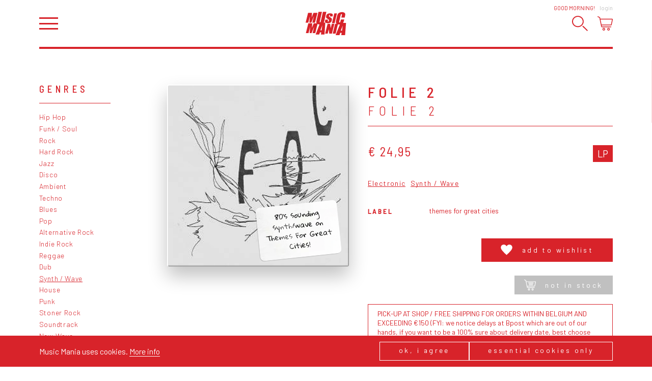

--- FILE ---
content_type: text/html; charset=utf-8
request_url: https://www.musicmaniarecords.be/5243-folie-2/11741-folie-2/
body_size: 15247
content:
<!DOCTYPE html><!--[if IE 7]><html class="ie ie7 nojs" lang="en"><![endif]--><!--[if IE 8]><html class="ie ie8 nojs" lang="en"><![endif]--><!--[if IE 9]><html class="ie ie9 nojs" lang="en"><![endif]--><!--[if IE 10]><html class="ie ie10 nojs" lang="en"><![endif]--><html lang="en" class="nojs"><head><meta charset="UTF-8" /><base href="https://www.musicmaniarecords.be/" /><!--[if lte IE 8]><script src="js/dry/3p/html5shiv.js"></script><![endif]--><script>document.documentElement.className = document.documentElement.className.replace( "nojs", "js" );</script><title>Folie 2, Folie 2 – LP – Music Mania Records – Ghent</title>            <link rel="stylesheet" href="style/dry/utils-ae2ea7f40f.css" /><link href="https://fonts.googleapis.com/css?family=Barlow:300,400,500,700|Barlow+Semi+Condensed:300,400,500|Gloria+Hallelujah" rel="stylesheet" /><link rel="stylesheet" href="build/css/style-fa682e26d1.css" /><link rel="apple-touch-icon" sizes="57x57" href="build/favicons/apple-touch-icon-57x57.png" /><link rel="apple-touch-icon" sizes="60x60" href="build/favicons/apple-touch-icon-60x60.png" /><link rel="apple-touch-icon" sizes="72x72" href="build/favicons/apple-touch-icon-72x72.png" /><link rel="apple-touch-icon" sizes="76x76" href="build/favicons/apple-touch-icon-76x76.png" /><link rel="apple-touch-icon" sizes="114x114" href="build/favicons/apple-touch-icon-114x114.png" /><link rel="apple-touch-icon" sizes="120x120" href="build/favicons/apple-touch-icon-120x120.png" /><link rel="apple-touch-icon" sizes="144x144" href="build/favicons/apple-touch-icon-144x144.png" /><link rel="apple-touch-icon" sizes="152x152" href="build/favicons/apple-touch-icon-152x152.png" /><link rel="apple-touch-icon" sizes="180x180" href="build/favicons/apple-touch-icon-180x180.png" /><link rel="icon" type="image/png" href="build/favicons/favicon-32x32.png" sizes="32x32" /><link rel="icon" type="image/png" href="build/favicons/android-chrome-192x192.png" sizes="192x192" /><link rel="icon" type="image/png" href="build/favicons/favicon-16x16.png" sizes="16x16" /><link rel="shortcut icon" href="build/favicons/favicon.ico" /><meta name="robots" content="index, follow" /><meta name="author" content="Tallieu & Tallieu" /><meta name="viewport" content="width=device-width, initial-scale=1.0" /><meta name="google_tagmanager_id" content="GTM-PVT3XWDM" /><meta name="description" content="Folie 2 by Folie 2 on LP. Electronic,  Synth / Wave.  Available online." /><meta name="keywords" content="vinyl, LP, records, record store, ghent, webshop, music shop, CD, recordshop, music mania" /><meta name="robots" content="index, follow" /><meta property="og:image" content="https://www.musicmaniarecords.be/media/og-image/130833-folie-2-folie-2.jpg" /><meta property="og:image:width" content="1200" /><meta property="og:image:height" content="630" /><meta property="og:title" content="Folie 2 by Folie 2" /><meta property="og:description" content="Music Mania Records – Ghent: Folie 2 by Folie 2 on LP. Electronic,  Synth / Wave.  Available online." /><meta property="og:site_name" content="Music Mania Records – Rock &amp; Grooves since 1969" /><meta name="theme-color" content="#d8232a" /><script>!function(f,b,e,v,n,t,s)
		{if(f.fbq)return;n=f.fbq=function(){n.callMethod?
		n.callMethod.apply(n,arguments):n.queue.push(arguments)};
		if(!f._fbq)f._fbq=n;n.push=n;n.loaded=!0;n.version='2.0';
		n.queue=[];t=b.createElement(e);t.async=!0;
		t.src=v;s=b.getElementsByTagName(e)[0];
		s.parentNode.insertBefore(t,s)}(window,document,'script',
		'https://connect.facebook.net/en_US/fbevents.js');
		fbq('init', '2055504921368867');</script><noscript><img height="1" width="1" src="https://www.facebook.com/tr?id=2055504921368867&ev=PageView&noscript=1"/></noscript><script>fbq('track', 'PageView');
		
	fbq('track', 'ViewContent');</script><script type="application/ld+json">{
			"@context": "http://schema.org",
			"@type": "WebSite",
			"name": "Music Mania Records",
			"url": "https://www.musicmaniarecords.be/",
			"potentialAction": {
				"@type": "SearchAction",
				"target": "https://www.musicmaniarecords.be/search/?k={k}",
				"query-input": "required name=k"
			}
		}</script><script type="application/ld+json">{"@context":"http:\/\/schema.org\/","@type":"MusicAlbum","@id":"https:\/\/www.musicmaniarecords.be\/5243-folie-2\/11741-folie-2\/","name":"Folie 2","description":"Folie 2 is a release by Folie 2","url":"https:\/\/www.musicmaniarecords.be\/5243-folie-2\/11741-folie-2\/","byArtist":{"@type":"MusicGroup","@id":"https:\/\/www.musicmaniarecords.be\/5243-folie-2\/","name":"Folie 2","url":"https:\/\/www.musicmaniarecords.be\/5243-folie-2\/"},"offers":{"@type":"Offer","price":"24.95","priceCurrency":"EUR","itemCondition":"http:\/\/schema.org\/NewCondition","availability":"OutOfStock","seller":{"@type":"Organization","name":"Music Mania Records","url":"https:\/\/www.musicmaniarecords.be\/"}},"potentialAction":{"@type":"BuyAction","target":{"@type":"EntryPoint","urlTemplate":"https:\/\/www.musicmaniarecords.be\/5243-folie-2\/11741-folie-2\/","actionPlatform":["http:\/\/schema.org\/DesktopWebPlatform","http:\/\/schema.org\/MobileWebPlatform"]}},"datePublished":"2022-03-28","image":{"@type":"ImageObject","url":"https:\/\/www.musicmaniarecords.be\/media\/coverart-big\/130833-folie-2-folie-2.jpg"},"thumbnailUrl":"https:\/\/www.musicmaniarecords.be\/media\/coverart\/130833-folie-2-folie-2.jpg","genre":"https:\/\/www.musicmaniarecords.be\/genre\/electronic\/"}</script></head><body class="" ><div id="wrapper"><nav id="main-nav" class="slideout-panel-left" role="navigation"><div class="slideout-panel-header"><button class="slideout-panel-header-close-btn trigger-close-nav">Close</button></div><ul class="main"><li class="active"><a href="shop/" title="Shop">Shop</a></li><li><a href="shop/giftcard/" title="Gift card">Gift card</a></li><li><a href="stay-updated/" title="Stay Updated">Stay Updated</a></li><li><a href="labels/" title="Labels">Labels</a></li><li><a href="about/" title="About">About</a></li><li><a href="news/" title="News">News</a></li><li><a href="agenda/" title="Agenda">Agenda</a></li><li><a href="contact/" title="Contact">Contact</a></li></ul><ul class="footer"><li><a href="cookies-privacy/" title="Cookies &amp; Privacy">Cookies &amp; Privacy</a></li><li><a href="general-conditions/" title="General conditions">General conditions</a></li><li><a href="shipping-returns/" title="Shipping &amp; Returns">Shipping &amp; Returns</a></li></ul></nav><header id="header"><div class="wrap"><h1 id="logo"><a href="shop/" title="Music Mania Records – Rock &amp; Grooves since 1969"><span>Vinyl record store Music Mania Records Ghent</span><svg xmlns="http://www.w3.org/2000/svg" viewBox="-67.603 -36.169 150 86.173"><path class="accent" d="M7.746-15.837c0.27,1.19,0.755,2.12,1.46,2.792c0.7,0.676,2.21,1.748,4.534,3.22c2.324,1.46,3.745,2.503,4.253,3.135
	c0.484,0.638,0.484,1.985-0.035,4.049c-0.247,0.937-0.598,1.647-1.07,2.121c-0.463,0.474-1.061,0.716-1.771,0.716
	c-0.722,0-1.173-0.186-1.364-0.558c-0.187-0.373-0.112-1.212,0.214-2.521l1.082-4.248L4.982-7.125L4.407-4.846
	c-0.66,2.605-0.852,4.613-0.575,6.029c0.276,1.415,1.319,2.577,3.135,3.497c1.816,0.913,4.167,1.364,7.066,1.364
	c2.628-0.006,5.041-0.406,7.219-1.201c2.188-0.795,3.779-1.782,4.771-2.961c0.993-1.173,1.793-3.005,2.425-5.487
	c0.857-3.412,0.869-5.882,0.022-7.416c-0.857-1.534-3.384-3.485-7.579-5.854c-1.466-0.823-2.301-1.534-2.505-2.121
	c-0.202-0.592-0.169-1.478,0.124-2.645c0.237-0.909,0.563-1.585,1.004-2.036c0.429-0.446,0.971-0.671,1.603-0.671
	c0.586,0,0.97,0.164,1.127,0.501c0.17,0.333,0.091,1.105-0.202,2.323l-0.667,2.611l10.062-0.012l0.349-1.375
	c0.699-2.769,0.88-4.738,0.52-5.888c-0.339-1.156-1.41-2.114-3.192-2.87c-1.781-0.762-4.072-1.139-6.88-1.139
	c-2.561,0-4.839,0.355-6.824,1.049c-1.99,0.7-3.548,1.664-4.669,2.898c-1.128,1.235-2.024,3.187-2.695,5.854
	C7.57-18.544,7.475-17.027,7.746-15.837 M24.793,24.573L22.56,8.276l-9.254,0.006L4.255,44.516l9.35-0.012l4.117-16.466l1.68,16.454
	h9.769l9.046-36.231l-9.351,0.004L24.793,24.573z M29.373,6.15l9.756-0.011l8.572-36.234l-9.745,0.011L29.373,6.15z M-8.693,31.995
	h-4.348c1.28-3.878,3.564-10.083,6.858-18.586C-7.261,20.818-8.096,27.012-8.693,31.995 M-1.114,3.641
	c0.417-0.615,0.75-1.218,0.992-1.816c0.553-1.387,1.218-3.8,2.002-7.229l6.874-30.267L-3.951-35.66l-7.59,33.414
	c-0.513,2.256-0.953,3.694-1.319,4.297c-0.362,0.609-0.937,0.914-1.726,0.914c-0.694,0-1.089-0.276-1.19-0.824
	c-0.102-0.553,0.073-1.815,0.524-3.795l7.721-34l-12.706,0.012l-6.085,26.798c-1.162,5.109-1.827,8.465-1.985,10.055
	c-0.164,1.596,0.147,3.107,0.925,4.545c0.135,0.254,0.299,0.491,0.479,0.728l-10.799,0.011l-6.846,16.929l0.711-9.229
	c0.225-2.95,0.422-5.517,0.592-7.693l-14.409,0.017l-9.057,36.228l9.762-0.01l6.035-23.94l-1.969,23.94h7.016l9.925-24.471
	l-6.062,24.459l9.762-0.012l8.437-33.762c0.203,0.1,0.412,0.201,0.626,0.298c1.867,0.822,4.111,1.258,6.728,1.32L-30.839,47.81
	h13.343l2.616-7.964h4.754l-1.19,7.952l13.157-0.012l3.04-44.15L-1.114,3.641z M66.435,33.755h-4.646
	c1.365-3.947,3.812-10.229,7.332-18.864C67.958,22.408,67.066,28.703,66.435,33.755 M70.021,4.983
	c0.339-0.412,0.654-0.84,0.914-1.28c1.139-1.9,2.222-5.12,3.259-9.66l0.384-1.708l-12.35,0.011L60.953-2.1
	c-0.552,2.43-1.048,3.97-1.488,4.63c-0.429,0.654-1.104,0.987-2.03,0.987c-0.959,0-1.5-0.328-1.624-0.976
	c-0.124-0.648,0.057-2.036,0.542-4.162l4.669-20.347c0.495-2.216,0.97-3.66,1.398-4.325s1.149-1.003,2.166-1.003
	c0.901,0,1.421,0.271,1.566,0.817c0.136,0.547-0.045,1.924-0.553,4.123l-1.737,7.568L76.226-14.8l0.946-4.134
	c0.925-4.055,1.241-7.049,0.948-8.973c-0.316-1.923-1.501-3.524-3.565-4.81c-2.074-1.28-4.939-1.923-8.57-1.923
	c-2.685,0.005-5.155,0.428-7.411,1.263c-2.256,0.84-4.139,1.984-5.627,3.446c-1.512,1.455-2.55,2.972-3.148,4.545
	c-0.597,1.574-1.25,3.931-1.974,7.078L44.892-5.551c-0.969,4.281-1.329,7.484-1.048,9.609c0.214,1.703,1.015,3.102,2.38,4.212
	L41.08,8.276l-8.91,36.239l10.58-0.023l8.392-34.067c1.397,0.288,2.988,0.435,4.759,0.429c0.959,0,1.884-0.062,2.787-0.168
	L42.795,49.793l14.233-0.01l2.798-8.064h5.075l-1.274,8.053H77.68l3.485-44.794L70.021,4.983z M-38.644-31.995l-6.847,16.918
	l0.716-9.227c0.226-2.949,0.423-5.509,0.592-7.692l-14.415,0.017l-9.006,36.2h9.716l6.034-23.923L-53.82,4.222h7.015l9.92-24.453
	l-6.057,24.453h6.778h2.978l9.057-36.234L-38.644-31.995z"/></svg></a></h1><div class="user-panel"><span class="user-panel-greeting-short">Hi</span><span class="user-panel-greeting-long">Good morning</span>!<a class="link" href="users/login/" title="Login">Login</a></div><div class="header-wrap"><button id="hamburger" class="trigger-open-nav"></button><div id="side-nav"><button class="trigger-search"><svg version="1.1" xmlns="http://www.w3.org/2000/svg" xmlns:xlink="http://www.w3.org/1999/xlink" x="0px" y="0px"
	 viewBox="0 0 503.6 499.6" style="enable-background:new 0 0 503.6 499.6;" xml:space="preserve"><path class="accent" d="M186.1,31.7c82.7,0,154.3,69.1,154.3,154.3s-69.2,154.5-154.5,154.5s-154.2-69-154.2-154.3
	C31.7,100.9,100.8,31.7,186.1,31.7C186,31.7,186,31.7,186.1,31.7 M186.1,0C83.3,0.1-0.1,83.5,0,186.3c0,74.8,44.8,142.2,113.6,171.4
	c94.9,39.5,203.9-5.4,243.5-100.2c39.2-94.3-4.7-202.5-98.6-242.8C235.7,5,211.1,0,186.1,0L186.1,0L186.1,0z"/><path class="accent" d="M495.9,491.8L495.9,491.8c-6.4,6.4-16.9,6.4-23.3,0L336.8,356c-6.4-6.4-6.4-16.9,0-23.3h0c6.4-6.4,16.9-6.4,23.3,0
	l135.8,135.8C502.3,474.8,502.3,485.3,495.9,491.8z"/></svg></button><button class="trigger-cart"><svg viewBox="0 0 29.999 27.986">    <path class="accent" d="M12.386,22.744c-1.433,0-2.598,1.176-2.598,2.621s1.165,2.621,2.598,2.621s2.599-1.176,2.599-2.621
    C14.983,23.92,13.818,22.744,12.386,22.744 M12.386,26.523c-0.633,0-1.147-0.52-1.147-1.158s0.515-1.158,1.147-1.158
	c0.632,0,1.147,0.52,1.147,1.158S13.018,26.523,12.386,26.523"/><path class="accent" d="M21.633,22.744c-1.433,0-2.598,1.176-2.598,2.621s1.165,2.621,2.598,2.621
	c1.432,0,2.598-1.176,2.598-2.621S23.064,22.744,21.633,22.744 M21.633,26.523c-0.633,0-1.147-0.52-1.147-1.158
	s0.515-1.158,1.147-1.158c0.632,0,1.147,0.52,1.147,1.158S22.265,26.523,21.633,26.523"/><path class="filled" id="SVGID_21_" d="M23.173,7.807H11.327c-0.457,0-0.827,0.338-0.827,0.756s0.37,0.758,0.827,0.758h11.846
	C23.63,9.321,24,8.981,24,8.563S23.63,7.807,23.173,7.807"/><path class="filled" d="M22.005,13.104h-9.51c-0.412,0-0.745,0.339-0.745,0.757s0.333,0.757,0.745,0.757h9.51
	c0.412,0,0.745-0.339,0.745-0.757S22.417,13.104,22.005,13.104"/><path class="filled" d="M22.715,10.329H12.186c-0.406,0-0.735,0.339-0.735,0.757s0.329,0.757,0.735,0.757h10.529
	c0.406,0,0.735-0.339,0.735-0.757S23.121,10.329,22.715,10.329"/><path class="accent" d="M29.668,5.338c-0.28-0.346-0.697-0.545-1.142-0.545H5.583L5.119,2.532
	c-0.096-0.472-0.416-0.868-0.856-1.06L1.03,0.062c-0.373-0.163-0.808,0.009-0.97,0.384C-0.101,0.821,0.07,1.257,0.443,1.42
	l3.233,1.411L7.24,20.223c0.141,0.686,0.748,1.182,1.442,1.182H26.33c0.407,0,0.736-0.33,0.736-0.74
	c0-0.408-0.329-0.74-0.736-0.74H8.683L8.25,17.809h18.216c0.696,0,1.304-0.498,1.443-1.182l2.06-10.054
	C30.059,6.135,29.949,5.685,29.668,5.338z M26.466,16.328H7.946L5.886,6.274h22.641L26.466,16.328z"/></svg></button></div></div></div></header><div id="main"><div class="wrap"><div id="search-bar"><div class="search-bar-wrap"><form method="get" action="search/" id="search-form"><fieldset class="required"><label for="input_k">K</label><input type="text" name="k" id="input_k" placeholder="Try &quot;Whorses&quot;" required="" value="" /></fieldset><button class="submit " type="submit"  form="search-form">Search</button></form><div id="autosuggest-socket"></div></div></div><div class="shop-page"><nav class="shop-page__nav"><div class="shop-nav"><div class="shop-nav__title">Genres</div><ul><li><a href="genre/hip-hop/" title="Hip Hop">Hip Hop</a></li><li><a href="genre/funk-soul/" title="Funk / Soul">Funk / Soul</a></li><li><a href="genre/rock/" title="Rock">Rock</a></li><li><a href="genre/hard-rock/" title="Hard Rock">Hard Rock</a></li><li><a href="genre/jazz/" title="Jazz">Jazz</a></li><li><a href="genre/disco/" title="Disco">Disco</a></li><li><a href="genre/ambient/" title="Ambient">Ambient</a></li><li><a href="genre/techno/" title="Techno">Techno</a></li><li><a href="genre/blues/" title="Blues">Blues</a></li><li><a href="genre/pop/" title="Pop">Pop</a></li><li><a href="genre/alternative-rock/" title="Alternative Rock">Alternative Rock</a></li><li><a href="genre/indie-rock/" title="Indie Rock">Indie Rock</a></li><li><a href="genre/reggae/" title="Reggae">Reggae</a></li><li><a href="genre/dub/" title="Dub">Dub</a></li><li class="active"><a href="genre/synth-wave/" title="Synth / Wave">Synth / Wave</a></li><li><a href="genre/house/" title="House">House</a></li><li><a href="genre/punk/" title="Punk">Punk</a></li><li><a href="genre/stoner-rock/" title="Stoner Rock">Stoner Rock</a></li><li><a href="genre/soundtrack/" title="Soundtrack">Soundtrack</a></li><li><a href="genre/new-wave/" title="New Wave">New Wave</a></li><li><a href="genre/contemporary-jazz/" title="Contemporary Jazz">Contemporary Jazz</a></li><li><a href="genre/kraut/" title="Kraut">Kraut</a></li><li><a href="genre/modern-classical/" title="Modern Classical">Modern Classical</a></li><li><a href="genre/heavy-metal/" title="Heavy Metal">Heavy Metal</a></li><li><a href="genre/library/" title="Library">Library</a></li><li><a href="genre/world-music/" title="World Music">World Music</a></li><li><a href="genre/french-chanson/" title="French / Chanson">French / Chanson</a></li><li><a href="genre/nederlandstalig/" title="Nederlandstalig">Nederlandstalig</a></li></ul></div><div class="shop-nav"><div class="shop-nav__title">Tags</div><ul><li><a href="tag/highlight-2026/" title="Highlight 2026">Highlight 2026</a></li><li><a href="tag/highlight-2025/" title="Highlight 2025">Highlight 2025</a></li><li><a href="tag/music-mania-exclusive/" title="Music Mania Exclusive">Music Mania Exclusive</a></li><li><a href="tag/belgian-s-finest/" title="Belgium's Finest ">Belgium's Finest </a></li><li><a href="tag/music-mania-classic/" title="Music Mania Classics">Music Mania Classics</a></li><li><a href="tag/indie-only/" title="Indie Only">Indie Only</a></li><li><a href="tag/box-sets/" title="Box Sets">Box Sets</a></li><li><a href="tag/music-mania-records/" title="Music Mania Records">Music Mania Records</a></li><li><a href="tag/mania-dub/" title="Mania Dub">Mania Dub</a></li><li><a href="tag/merchandise/" title="Record Players, Tech &amp; Merchandise">Record Players, Tech &amp; Merchandise</a></li><li><a href="3-merchandise/" title="Merchandise">Merchandise</a></li></ul></div></nav><div class="shop-page__content"><article class="release-view"><div class="release-coverart"><div class="coverart coverart--variation-3"><div class="coverart coverart__img"><img src="media/coverart-big/130833-folie-2-folie-2.jpg" alt="Folie 2" /></div><div class="coverart__sticker">80's sounding synth/wave on Themes For Great Cities!</div></div></div><div class="release-info"><header><h1>Folie 2</h1><h2><a href="5243-folie-2/" title="Folie 2">Folie 2<span class="arrow"></span></a></h2></header><div class="release-price-format-wrap">                    <div class="release-price">                                                    <span class="price">€ 24,95</span>                                            </div><ul class="release-formats"><li>LP</li></ul></div><div class="release-tag-cloud"><ul class="tag-cloud"><li class="tag-cloud__item"><a class="tag tag--compact tag--simple" href="genre/electronic/" title="Electronic">Electronic</a></li><li class="tag-cloud__item"><a class="tag tag--compact tag--simple" href="genre/synth-wave/" title="Synth / Wave">Synth / Wave</a></li></ul></div><dl class="data-list"><dt class="data-list__key">Label</dt><dd class="data-list__value">Themes For Great Cities</dd></dl><div class="release-add-to-cart"><div class="button-group button-group--alternate-direction"><div class="button-group__btn"><a class="release-add-to-cart-btn" href="users/login/?redirect=https://www.musicmaniarecords.be/5243-folie-2/11741-folie-2/"><span class="release-add-to-wishlist-btn-icon"><svg viewBox="0 0 24 22" fill="fillCurrent" xmlns="http://www.w3.org/2000/svg">    <path d="m11.784 3.37387.216.37064.216-.37063C13.7165.79924 16.6004-.131271 19.1197.406737 21.6289.942592 23.75 2.92879 23.75 6.192c0 2.2343-1.3378 4.5309-3.5289 7.0966-1.6315 1.9106-3.7071 3.9387-5.9948 6.174-.7233.7068-1.4679 1.4343-2.2263 2.1854-.7598-.7526-1.5058-1.4816-2.23045-2.1897-2.28572-2.2336-4.35971-4.2604-5.99032-6.1697C1.58799 10.7229.25 8.42629.25 6.192.25 2.9398 2.36602.943632 4.87247.400198 7.38812-.145228 10.2719.779062 11.784 3.37387Z"/></svg></span><span class="release-add-to-wishlist-btn-text">Add to wishlist</span></a></div><div class="button-group__btn"><button class="release-add-to-cart-btn disabled"><span class="release-add-to-cart-btn-icon"><svg viewBox="0 0 29.999 27.986">    <path class="accent" d="M12.386,22.744c-1.433,0-2.598,1.176-2.598,2.621s1.165,2.621,2.598,2.621s2.599-1.176,2.599-2.621
    C14.983,23.92,13.818,22.744,12.386,22.744 M12.386,26.523c-0.633,0-1.147-0.52-1.147-1.158s0.515-1.158,1.147-1.158
	c0.632,0,1.147,0.52,1.147,1.158S13.018,26.523,12.386,26.523"/><path class="accent" d="M21.633,22.744c-1.433,0-2.598,1.176-2.598,2.621s1.165,2.621,2.598,2.621
	c1.432,0,2.598-1.176,2.598-2.621S23.064,22.744,21.633,22.744 M21.633,26.523c-0.633,0-1.147-0.52-1.147-1.158
	s0.515-1.158,1.147-1.158c0.632,0,1.147,0.52,1.147,1.158S22.265,26.523,21.633,26.523"/><path class="filled" id="SVGID_21_" d="M23.173,7.807H11.327c-0.457,0-0.827,0.338-0.827,0.756s0.37,0.758,0.827,0.758h11.846
	C23.63,9.321,24,8.981,24,8.563S23.63,7.807,23.173,7.807"/><path class="filled" d="M22.005,13.104h-9.51c-0.412,0-0.745,0.339-0.745,0.757s0.333,0.757,0.745,0.757h9.51
	c0.412,0,0.745-0.339,0.745-0.757S22.417,13.104,22.005,13.104"/><path class="filled" d="M22.715,10.329H12.186c-0.406,0-0.735,0.339-0.735,0.757s0.329,0.757,0.735,0.757h10.529
	c0.406,0,0.735-0.339,0.735-0.757S23.121,10.329,22.715,10.329"/><path class="accent" d="M29.668,5.338c-0.28-0.346-0.697-0.545-1.142-0.545H5.583L5.119,2.532
	c-0.096-0.472-0.416-0.868-0.856-1.06L1.03,0.062c-0.373-0.163-0.808,0.009-0.97,0.384C-0.101,0.821,0.07,1.257,0.443,1.42
	l3.233,1.411L7.24,20.223c0.141,0.686,0.748,1.182,1.442,1.182H26.33c0.407,0,0.736-0.33,0.736-0.74
	c0-0.408-0.329-0.74-0.736-0.74H8.683L8.25,17.809h18.216c0.696,0,1.304-0.498,1.443-1.182l2.06-10.054
	C30.059,6.135,29.949,5.685,29.668,5.338z M26.466,16.328H7.946L5.886,6.274h22.641L26.466,16.328z"/></svg></span>Not in stock</button></div></div>                                            <div class="note">                            PICK-UP AT SHOP / FREE SHIPPING FOR ORDERS WITHIN BELGIUM AND EXCEEDING €150 (FYI: we notice delays at Bpost which are out of our hands, if you want to be a 100% sure about delivery date, best choose pick-up)  / Shipping costs are dependent on various factors and are calculated in your shopping cart. Add this item to your cart to see the shipping cost. Or pick up your order at our store in Ghent.                         </div>                    </div></div></article><section class="content-block-deprecated"><h2>Description</h2><div class="wysiwyg"><p>One Day the dreary, new normality became an endless loop of unsteady moods and contradicting sounds. Marlene Kollender, Gregor Darman and Sebastian Welicki from Düsseldorf became Folie 2.</p><p>Now it all makes sense!</p><p>Marking TFGC’s 20th Release, Folie 2 present a fascinating cosmos of sound and feeling. No shortcuts, this is a journey!</p></div></section><section class="content-block-deprecated"><h2><a href="5243-folie-2/" title="More by Folie 2">More by Folie 2</a></h2><div class="content-wrap"><ul class="release-detail-list"><li class="release" id="release" data-item-id="14195"><a href="5243-folie-2/14195-eingriffe/" title="Eingriffe by Folie 2"><div class="release-cover trigger-load-image"  data-image-src="media/coverart/180067-eingriffe.jpg"><img src="[data-uri]" alt="Eingriffe by Folie 2" title="Eingriffe by Folie 2" /></div><div class="release-content"><div><span class="release-title">Eingriffe</span><span class="release-artist-name">Folie 2</span></div><ul class="release-detail-list-formats"><li>12&quot;</li></ul><div class="release-labels"><span class="label">Out of stock</span></div><div class="release-price-wrap"><div><span class="release-price">€ 19,95</span></div><div class="release-price-extra"></div></div></div></a></li></ul></div></section><section class="content-block-deprecated"><h2>You might also like</h2><ul class="release-detail-list"><li class="release" id="release" data-item-id="16035"><a href="3939-molchat-doma/16035-belaya-polosa-black-vinyl/" title="Belaya Polosa - Black Vinyl by Molchat Doma"><div class="release-cover trigger-load-image"  data-image-src="media/coverart/212210-molchatdoma.jpg"><img src="[data-uri]" alt="Belaya Polosa - Black Vinyl by Molchat Doma" title="Belaya Polosa - Black Vinyl by Molchat Doma" /></div><div class="release-content"><div><span class="release-title">Belaya Polosa - Black Vinyl</span><span class="release-artist-name">Molchat Doma</span></div><ul class="release-detail-list-formats"><li>LP</li></ul><div class="release-labels"></div><div class="release-price-wrap"><div><span class="release-price">€ 27,95</span></div><div class="release-price-extra"><button class="release-cart trigger-cart-add" data-item-type="release" data-item-id="16035"><svg viewBox="0 0 29.999 27.986">    <path class="accent" d="M12.386,22.744c-1.433,0-2.598,1.176-2.598,2.621s1.165,2.621,2.598,2.621s2.599-1.176,2.599-2.621
    C14.983,23.92,13.818,22.744,12.386,22.744 M12.386,26.523c-0.633,0-1.147-0.52-1.147-1.158s0.515-1.158,1.147-1.158
	c0.632,0,1.147,0.52,1.147,1.158S13.018,26.523,12.386,26.523"/><path class="accent" d="M21.633,22.744c-1.433,0-2.598,1.176-2.598,2.621s1.165,2.621,2.598,2.621
	c1.432,0,2.598-1.176,2.598-2.621S23.064,22.744,21.633,22.744 M21.633,26.523c-0.633,0-1.147-0.52-1.147-1.158
	s0.515-1.158,1.147-1.158c0.632,0,1.147,0.52,1.147,1.158S22.265,26.523,21.633,26.523"/><path class="filled" id="SVGID_21_" d="M23.173,7.807H11.327c-0.457,0-0.827,0.338-0.827,0.756s0.37,0.758,0.827,0.758h11.846
	C23.63,9.321,24,8.981,24,8.563S23.63,7.807,23.173,7.807"/><path class="filled" d="M22.005,13.104h-9.51c-0.412,0-0.745,0.339-0.745,0.757s0.333,0.757,0.745,0.757h9.51
	c0.412,0,0.745-0.339,0.745-0.757S22.417,13.104,22.005,13.104"/><path class="filled" d="M22.715,10.329H12.186c-0.406,0-0.735,0.339-0.735,0.757s0.329,0.757,0.735,0.757h10.529
	c0.406,0,0.735-0.339,0.735-0.757S23.121,10.329,22.715,10.329"/><path class="accent" d="M29.668,5.338c-0.28-0.346-0.697-0.545-1.142-0.545H5.583L5.119,2.532
	c-0.096-0.472-0.416-0.868-0.856-1.06L1.03,0.062c-0.373-0.163-0.808,0.009-0.97,0.384C-0.101,0.821,0.07,1.257,0.443,1.42
	l3.233,1.411L7.24,20.223c0.141,0.686,0.748,1.182,1.442,1.182H26.33c0.407,0,0.736-0.33,0.736-0.74
	c0-0.408-0.329-0.74-0.736-0.74H8.683L8.25,17.809h18.216c0.696,0,1.304-0.498,1.443-1.182l2.06-10.054
	C30.059,6.135,29.949,5.685,29.668,5.338z M26.466,16.328H7.946L5.886,6.274h22.641L26.466,16.328z"/></svg></button></div></div></div></a></li><li class="release" id="release" data-item-id="15816"><a href="6429-vicious-pink/15816-unexpected/" title="Unexpected by Vicious Pink"><div class="release-cover trigger-load-image"  data-image-src="media/coverart/208493-vicious-pink-unexpected.jpg"><img src="[data-uri]" alt="Unexpected by Vicious Pink" title="Unexpected by Vicious Pink" /></div><div class="release-content"><div><span class="release-title">Unexpected</span><span class="release-artist-name">Vicious Pink</span></div><ul class="release-detail-list-formats"><li>LP</li></ul><div class="release-labels"></div><div class="release-price-wrap"><div><span class="release-price">€ 36,95</span></div><div class="release-price-extra"><button class="release-cart trigger-cart-add" data-item-type="release" data-item-id="15816"><svg viewBox="0 0 29.999 27.986">    <path class="accent" d="M12.386,22.744c-1.433,0-2.598,1.176-2.598,2.621s1.165,2.621,2.598,2.621s2.599-1.176,2.599-2.621
    C14.983,23.92,13.818,22.744,12.386,22.744 M12.386,26.523c-0.633,0-1.147-0.52-1.147-1.158s0.515-1.158,1.147-1.158
	c0.632,0,1.147,0.52,1.147,1.158S13.018,26.523,12.386,26.523"/><path class="accent" d="M21.633,22.744c-1.433,0-2.598,1.176-2.598,2.621s1.165,2.621,2.598,2.621
	c1.432,0,2.598-1.176,2.598-2.621S23.064,22.744,21.633,22.744 M21.633,26.523c-0.633,0-1.147-0.52-1.147-1.158
	s0.515-1.158,1.147-1.158c0.632,0,1.147,0.52,1.147,1.158S22.265,26.523,21.633,26.523"/><path class="filled" id="SVGID_21_" d="M23.173,7.807H11.327c-0.457,0-0.827,0.338-0.827,0.756s0.37,0.758,0.827,0.758h11.846
	C23.63,9.321,24,8.981,24,8.563S23.63,7.807,23.173,7.807"/><path class="filled" d="M22.005,13.104h-9.51c-0.412,0-0.745,0.339-0.745,0.757s0.333,0.757,0.745,0.757h9.51
	c0.412,0,0.745-0.339,0.745-0.757S22.417,13.104,22.005,13.104"/><path class="filled" d="M22.715,10.329H12.186c-0.406,0-0.735,0.339-0.735,0.757s0.329,0.757,0.735,0.757h10.529
	c0.406,0,0.735-0.339,0.735-0.757S23.121,10.329,22.715,10.329"/><path class="accent" d="M29.668,5.338c-0.28-0.346-0.697-0.545-1.142-0.545H5.583L5.119,2.532
	c-0.096-0.472-0.416-0.868-0.856-1.06L1.03,0.062c-0.373-0.163-0.808,0.009-0.97,0.384C-0.101,0.821,0.07,1.257,0.443,1.42
	l3.233,1.411L7.24,20.223c0.141,0.686,0.748,1.182,1.442,1.182H26.33c0.407,0,0.736-0.33,0.736-0.74
	c0-0.408-0.329-0.74-0.736-0.74H8.683L8.25,17.809h18.216c0.696,0,1.304-0.498,1.443-1.182l2.06-10.054
	C30.059,6.135,29.949,5.685,29.668,5.338z M26.466,16.328H7.946L5.886,6.274h22.641L26.466,16.328z"/></svg></button></div></div></div></a></li><li class="release" id="release" data-item-id="11196"><a href="3164-anadol/11196-felicita/" title="Felicita by Anadol"><div class="release-cover trigger-load-image"  data-image-src="media/coverart/127872-anadol-felicita.jpg"><img src="[data-uri]" alt="Felicita by Anadol" title="Felicita by Anadol" /></div><div class="release-content"><div><span class="release-title">Felicita</span><span class="release-artist-name">Anadol</span></div><ul class="release-detail-list-formats"><li>LP</li></ul><div class="release-labels"></div><div class="release-price-wrap"><div><span class="release-price">€ 32,95</span></div><div class="release-price-extra"><button class="release-cart trigger-cart-add" data-item-type="release" data-item-id="11196"><svg viewBox="0 0 29.999 27.986">    <path class="accent" d="M12.386,22.744c-1.433,0-2.598,1.176-2.598,2.621s1.165,2.621,2.598,2.621s2.599-1.176,2.599-2.621
    C14.983,23.92,13.818,22.744,12.386,22.744 M12.386,26.523c-0.633,0-1.147-0.52-1.147-1.158s0.515-1.158,1.147-1.158
	c0.632,0,1.147,0.52,1.147,1.158S13.018,26.523,12.386,26.523"/><path class="accent" d="M21.633,22.744c-1.433,0-2.598,1.176-2.598,2.621s1.165,2.621,2.598,2.621
	c1.432,0,2.598-1.176,2.598-2.621S23.064,22.744,21.633,22.744 M21.633,26.523c-0.633,0-1.147-0.52-1.147-1.158
	s0.515-1.158,1.147-1.158c0.632,0,1.147,0.52,1.147,1.158S22.265,26.523,21.633,26.523"/><path class="filled" id="SVGID_21_" d="M23.173,7.807H11.327c-0.457,0-0.827,0.338-0.827,0.756s0.37,0.758,0.827,0.758h11.846
	C23.63,9.321,24,8.981,24,8.563S23.63,7.807,23.173,7.807"/><path class="filled" d="M22.005,13.104h-9.51c-0.412,0-0.745,0.339-0.745,0.757s0.333,0.757,0.745,0.757h9.51
	c0.412,0,0.745-0.339,0.745-0.757S22.417,13.104,22.005,13.104"/><path class="filled" d="M22.715,10.329H12.186c-0.406,0-0.735,0.339-0.735,0.757s0.329,0.757,0.735,0.757h10.529
	c0.406,0,0.735-0.339,0.735-0.757S23.121,10.329,22.715,10.329"/><path class="accent" d="M29.668,5.338c-0.28-0.346-0.697-0.545-1.142-0.545H5.583L5.119,2.532
	c-0.096-0.472-0.416-0.868-0.856-1.06L1.03,0.062c-0.373-0.163-0.808,0.009-0.97,0.384C-0.101,0.821,0.07,1.257,0.443,1.42
	l3.233,1.411L7.24,20.223c0.141,0.686,0.748,1.182,1.442,1.182H26.33c0.407,0,0.736-0.33,0.736-0.74
	c0-0.408-0.329-0.74-0.736-0.74H8.683L8.25,17.809h18.216c0.696,0,1.304-0.498,1.443-1.182l2.06-10.054
	C30.059,6.135,29.949,5.685,29.668,5.338z M26.466,16.328H7.946L5.886,6.274h22.641L26.466,16.328z"/></svg></button></div></div></div></a></li><li class="release" id="release" data-item-id="19845"><a href="4830-troth/19845-an-unfinished-rose/" title="An Unfinished Rose by Troth"><div class="release-cover trigger-load-image"  data-image-src="media/coverart/249324-troth-an-unfinished-rose.jpg"><img src="[data-uri]" alt="An Unfinished Rose by Troth" title="An Unfinished Rose by Troth" /></div><div class="release-content"><div><span class="release-title">An Unfinished Rose</span><span class="release-artist-name">Troth</span></div><ul class="release-detail-list-formats"><li>LP</li></ul><div class="release-labels"></div><div class="release-price-wrap"><div><span class="release-price">€ 34,95</span></div><div class="release-price-extra"><button class="release-cart trigger-cart-add" data-item-type="release" data-item-id="19845"><svg viewBox="0 0 29.999 27.986">    <path class="accent" d="M12.386,22.744c-1.433,0-2.598,1.176-2.598,2.621s1.165,2.621,2.598,2.621s2.599-1.176,2.599-2.621
    C14.983,23.92,13.818,22.744,12.386,22.744 M12.386,26.523c-0.633,0-1.147-0.52-1.147-1.158s0.515-1.158,1.147-1.158
	c0.632,0,1.147,0.52,1.147,1.158S13.018,26.523,12.386,26.523"/><path class="accent" d="M21.633,22.744c-1.433,0-2.598,1.176-2.598,2.621s1.165,2.621,2.598,2.621
	c1.432,0,2.598-1.176,2.598-2.621S23.064,22.744,21.633,22.744 M21.633,26.523c-0.633,0-1.147-0.52-1.147-1.158
	s0.515-1.158,1.147-1.158c0.632,0,1.147,0.52,1.147,1.158S22.265,26.523,21.633,26.523"/><path class="filled" id="SVGID_21_" d="M23.173,7.807H11.327c-0.457,0-0.827,0.338-0.827,0.756s0.37,0.758,0.827,0.758h11.846
	C23.63,9.321,24,8.981,24,8.563S23.63,7.807,23.173,7.807"/><path class="filled" d="M22.005,13.104h-9.51c-0.412,0-0.745,0.339-0.745,0.757s0.333,0.757,0.745,0.757h9.51
	c0.412,0,0.745-0.339,0.745-0.757S22.417,13.104,22.005,13.104"/><path class="filled" d="M22.715,10.329H12.186c-0.406,0-0.735,0.339-0.735,0.757s0.329,0.757,0.735,0.757h10.529
	c0.406,0,0.735-0.339,0.735-0.757S23.121,10.329,22.715,10.329"/><path class="accent" d="M29.668,5.338c-0.28-0.346-0.697-0.545-1.142-0.545H5.583L5.119,2.532
	c-0.096-0.472-0.416-0.868-0.856-1.06L1.03,0.062c-0.373-0.163-0.808,0.009-0.97,0.384C-0.101,0.821,0.07,1.257,0.443,1.42
	l3.233,1.411L7.24,20.223c0.141,0.686,0.748,1.182,1.442,1.182H26.33c0.407,0,0.736-0.33,0.736-0.74
	c0-0.408-0.329-0.74-0.736-0.74H8.683L8.25,17.809h18.216c0.696,0,1.304-0.498,1.443-1.182l2.06-10.054
	C30.059,6.135,29.949,5.685,29.668,5.338z M26.466,16.328H7.946L5.886,6.274h22.641L26.466,16.328z"/></svg></button></div></div></div></a></li><li class="release" id="release" data-item-id="7765"><a href="3833-boy-harsher/7765-careful/" title="Careful by Boy Harsher"><div class="release-cover trigger-load-image"  data-image-src="media/coverart/94914-careful.jpg"><img src="[data-uri]" alt="Careful by Boy Harsher" title="Careful by Boy Harsher" /></div><div class="release-content"><div><span class="release-title">Careful</span><span class="release-artist-name">Boy Harsher</span></div><ul class="release-detail-list-formats"><li>LP</li></ul><div class="release-labels"></div><div class="release-price-wrap"><div><span class="release-price">€ 26,95</span></div><div class="release-price-extra"><button class="release-cart trigger-cart-add" data-item-type="release" data-item-id="7765"><svg viewBox="0 0 29.999 27.986">    <path class="accent" d="M12.386,22.744c-1.433,0-2.598,1.176-2.598,2.621s1.165,2.621,2.598,2.621s2.599-1.176,2.599-2.621
    C14.983,23.92,13.818,22.744,12.386,22.744 M12.386,26.523c-0.633,0-1.147-0.52-1.147-1.158s0.515-1.158,1.147-1.158
	c0.632,0,1.147,0.52,1.147,1.158S13.018,26.523,12.386,26.523"/><path class="accent" d="M21.633,22.744c-1.433,0-2.598,1.176-2.598,2.621s1.165,2.621,2.598,2.621
	c1.432,0,2.598-1.176,2.598-2.621S23.064,22.744,21.633,22.744 M21.633,26.523c-0.633,0-1.147-0.52-1.147-1.158
	s0.515-1.158,1.147-1.158c0.632,0,1.147,0.52,1.147,1.158S22.265,26.523,21.633,26.523"/><path class="filled" id="SVGID_21_" d="M23.173,7.807H11.327c-0.457,0-0.827,0.338-0.827,0.756s0.37,0.758,0.827,0.758h11.846
	C23.63,9.321,24,8.981,24,8.563S23.63,7.807,23.173,7.807"/><path class="filled" d="M22.005,13.104h-9.51c-0.412,0-0.745,0.339-0.745,0.757s0.333,0.757,0.745,0.757h9.51
	c0.412,0,0.745-0.339,0.745-0.757S22.417,13.104,22.005,13.104"/><path class="filled" d="M22.715,10.329H12.186c-0.406,0-0.735,0.339-0.735,0.757s0.329,0.757,0.735,0.757h10.529
	c0.406,0,0.735-0.339,0.735-0.757S23.121,10.329,22.715,10.329"/><path class="accent" d="M29.668,5.338c-0.28-0.346-0.697-0.545-1.142-0.545H5.583L5.119,2.532
	c-0.096-0.472-0.416-0.868-0.856-1.06L1.03,0.062c-0.373-0.163-0.808,0.009-0.97,0.384C-0.101,0.821,0.07,1.257,0.443,1.42
	l3.233,1.411L7.24,20.223c0.141,0.686,0.748,1.182,1.442,1.182H26.33c0.407,0,0.736-0.33,0.736-0.74
	c0-0.408-0.329-0.74-0.736-0.74H8.683L8.25,17.809h18.216c0.696,0,1.304-0.498,1.443-1.182l2.06-10.054
	C30.059,6.135,29.949,5.685,29.668,5.338z M26.466,16.328H7.946L5.886,6.274h22.641L26.466,16.328z"/></svg></button></div></div></div></a></li><li class="release" id="release" data-item-id="11292"><a href="1899-suicide/11292-surrender-a-collection-limited-blood-red-vinyl/" title="Surrender: A Collection - Limited Blood Red Vinyl by Suicide"><div class="release-cover trigger-load-image"  data-image-src="media/coverart/128440-suicide-surrender-a-collection.jpg"><img src="[data-uri]" alt="Surrender: A Collection - Limited Blood Red Vinyl by Suicide" title="Surrender: A Collection - Limited Blood Red Vinyl by Suicide" /></div><div class="release-content"><div><span class="release-title">Surrender: A Collection - Limited Blood Red Vinyl</span><span class="release-artist-name">Suicide</span></div><ul class="release-detail-list-formats"><li>2 x LP</li></ul><div class="release-labels"></div><div class="release-price-wrap"><div><span class="release-price">€ 39,95</span></div><div class="release-price-extra"><button class="release-cart trigger-cart-add" data-item-type="release" data-item-id="11292"><svg viewBox="0 0 29.999 27.986">    <path class="accent" d="M12.386,22.744c-1.433,0-2.598,1.176-2.598,2.621s1.165,2.621,2.598,2.621s2.599-1.176,2.599-2.621
    C14.983,23.92,13.818,22.744,12.386,22.744 M12.386,26.523c-0.633,0-1.147-0.52-1.147-1.158s0.515-1.158,1.147-1.158
	c0.632,0,1.147,0.52,1.147,1.158S13.018,26.523,12.386,26.523"/><path class="accent" d="M21.633,22.744c-1.433,0-2.598,1.176-2.598,2.621s1.165,2.621,2.598,2.621
	c1.432,0,2.598-1.176,2.598-2.621S23.064,22.744,21.633,22.744 M21.633,26.523c-0.633,0-1.147-0.52-1.147-1.158
	s0.515-1.158,1.147-1.158c0.632,0,1.147,0.52,1.147,1.158S22.265,26.523,21.633,26.523"/><path class="filled" id="SVGID_21_" d="M23.173,7.807H11.327c-0.457,0-0.827,0.338-0.827,0.756s0.37,0.758,0.827,0.758h11.846
	C23.63,9.321,24,8.981,24,8.563S23.63,7.807,23.173,7.807"/><path class="filled" d="M22.005,13.104h-9.51c-0.412,0-0.745,0.339-0.745,0.757s0.333,0.757,0.745,0.757h9.51
	c0.412,0,0.745-0.339,0.745-0.757S22.417,13.104,22.005,13.104"/><path class="filled" d="M22.715,10.329H12.186c-0.406,0-0.735,0.339-0.735,0.757s0.329,0.757,0.735,0.757h10.529
	c0.406,0,0.735-0.339,0.735-0.757S23.121,10.329,22.715,10.329"/><path class="accent" d="M29.668,5.338c-0.28-0.346-0.697-0.545-1.142-0.545H5.583L5.119,2.532
	c-0.096-0.472-0.416-0.868-0.856-1.06L1.03,0.062c-0.373-0.163-0.808,0.009-0.97,0.384C-0.101,0.821,0.07,1.257,0.443,1.42
	l3.233,1.411L7.24,20.223c0.141,0.686,0.748,1.182,1.442,1.182H26.33c0.407,0,0.736-0.33,0.736-0.74
	c0-0.408-0.329-0.74-0.736-0.74H8.683L8.25,17.809h18.216c0.696,0,1.304-0.498,1.443-1.182l2.06-10.054
	C30.059,6.135,29.949,5.685,29.668,5.338z M26.466,16.328H7.946L5.886,6.274h22.641L26.466,16.328z"/></svg></button></div></div></div></a></li><li class="release" id="release" data-item-id="12781"><a href="3833-boy-harsher/12781-burn-it-down-black-vinyl/" title="Burn It Down - Black Vinyl by Boy Harsher"><div class="release-cover trigger-load-image"  data-image-src="media/coverart/153947-boy-harsher-burn-it-down.jpg"><img src="[data-uri]" alt="Burn It Down - Black Vinyl by Boy Harsher" title="Burn It Down - Black Vinyl by Boy Harsher" /></div><div class="release-content"><div><span class="release-title">Burn It Down - Black Vinyl</span><span class="release-artist-name">Boy Harsher</span></div><ul class="release-detail-list-formats"><li>EP</li></ul><div class="release-labels"></div><div class="release-price-wrap"><div><span class="release-price">€ 19,95</span><span class="release-original-price">€ 26,95</span></div><div class="release-price-extra"><button class="release-cart trigger-cart-add" data-item-type="release" data-item-id="12781"><svg viewBox="0 0 29.999 27.986">    <path class="accent" d="M12.386,22.744c-1.433,0-2.598,1.176-2.598,2.621s1.165,2.621,2.598,2.621s2.599-1.176,2.599-2.621
    C14.983,23.92,13.818,22.744,12.386,22.744 M12.386,26.523c-0.633,0-1.147-0.52-1.147-1.158s0.515-1.158,1.147-1.158
	c0.632,0,1.147,0.52,1.147,1.158S13.018,26.523,12.386,26.523"/><path class="accent" d="M21.633,22.744c-1.433,0-2.598,1.176-2.598,2.621s1.165,2.621,2.598,2.621
	c1.432,0,2.598-1.176,2.598-2.621S23.064,22.744,21.633,22.744 M21.633,26.523c-0.633,0-1.147-0.52-1.147-1.158
	s0.515-1.158,1.147-1.158c0.632,0,1.147,0.52,1.147,1.158S22.265,26.523,21.633,26.523"/><path class="filled" id="SVGID_21_" d="M23.173,7.807H11.327c-0.457,0-0.827,0.338-0.827,0.756s0.37,0.758,0.827,0.758h11.846
	C23.63,9.321,24,8.981,24,8.563S23.63,7.807,23.173,7.807"/><path class="filled" d="M22.005,13.104h-9.51c-0.412,0-0.745,0.339-0.745,0.757s0.333,0.757,0.745,0.757h9.51
	c0.412,0,0.745-0.339,0.745-0.757S22.417,13.104,22.005,13.104"/><path class="filled" d="M22.715,10.329H12.186c-0.406,0-0.735,0.339-0.735,0.757s0.329,0.757,0.735,0.757h10.529
	c0.406,0,0.735-0.339,0.735-0.757S23.121,10.329,22.715,10.329"/><path class="accent" d="M29.668,5.338c-0.28-0.346-0.697-0.545-1.142-0.545H5.583L5.119,2.532
	c-0.096-0.472-0.416-0.868-0.856-1.06L1.03,0.062c-0.373-0.163-0.808,0.009-0.97,0.384C-0.101,0.821,0.07,1.257,0.443,1.42
	l3.233,1.411L7.24,20.223c0.141,0.686,0.748,1.182,1.442,1.182H26.33c0.407,0,0.736-0.33,0.736-0.74
	c0-0.408-0.329-0.74-0.736-0.74H8.683L8.25,17.809h18.216c0.696,0,1.304-0.498,1.443-1.182l2.06-10.054
	C30.059,6.135,29.949,5.685,29.668,5.338z M26.466,16.328H7.946L5.886,6.274h22.641L26.466,16.328z"/></svg></button></div></div></div></a></li><li class="release" id="release" data-item-id="19385"><a href="2871-grauzone/19385-live-white-vinyl/" title="LIVE - White Vinyl by Grauzone"><div class="release-cover trigger-load-image"  data-image-src="media/coverart/246371-grauzone-live.jpg"><img src="[data-uri]" alt="LIVE - White Vinyl by Grauzone" title="LIVE - White Vinyl by Grauzone" /></div><div class="release-content"><div><span class="release-title">LIVE - White Vinyl</span><span class="release-artist-name">Grauzone</span></div><ul class="release-detail-list-formats"><li>LP</li></ul><div class="release-labels"></div><div class="release-price-wrap"><div><span class="release-price">€ 34,95</span></div><div class="release-price-extra"><button class="release-cart trigger-cart-add" data-item-type="release" data-item-id="19385"><svg viewBox="0 0 29.999 27.986">    <path class="accent" d="M12.386,22.744c-1.433,0-2.598,1.176-2.598,2.621s1.165,2.621,2.598,2.621s2.599-1.176,2.599-2.621
    C14.983,23.92,13.818,22.744,12.386,22.744 M12.386,26.523c-0.633,0-1.147-0.52-1.147-1.158s0.515-1.158,1.147-1.158
	c0.632,0,1.147,0.52,1.147,1.158S13.018,26.523,12.386,26.523"/><path class="accent" d="M21.633,22.744c-1.433,0-2.598,1.176-2.598,2.621s1.165,2.621,2.598,2.621
	c1.432,0,2.598-1.176,2.598-2.621S23.064,22.744,21.633,22.744 M21.633,26.523c-0.633,0-1.147-0.52-1.147-1.158
	s0.515-1.158,1.147-1.158c0.632,0,1.147,0.52,1.147,1.158S22.265,26.523,21.633,26.523"/><path class="filled" id="SVGID_21_" d="M23.173,7.807H11.327c-0.457,0-0.827,0.338-0.827,0.756s0.37,0.758,0.827,0.758h11.846
	C23.63,9.321,24,8.981,24,8.563S23.63,7.807,23.173,7.807"/><path class="filled" d="M22.005,13.104h-9.51c-0.412,0-0.745,0.339-0.745,0.757s0.333,0.757,0.745,0.757h9.51
	c0.412,0,0.745-0.339,0.745-0.757S22.417,13.104,22.005,13.104"/><path class="filled" d="M22.715,10.329H12.186c-0.406,0-0.735,0.339-0.735,0.757s0.329,0.757,0.735,0.757h10.529
	c0.406,0,0.735-0.339,0.735-0.757S23.121,10.329,22.715,10.329"/><path class="accent" d="M29.668,5.338c-0.28-0.346-0.697-0.545-1.142-0.545H5.583L5.119,2.532
	c-0.096-0.472-0.416-0.868-0.856-1.06L1.03,0.062c-0.373-0.163-0.808,0.009-0.97,0.384C-0.101,0.821,0.07,1.257,0.443,1.42
	l3.233,1.411L7.24,20.223c0.141,0.686,0.748,1.182,1.442,1.182H26.33c0.407,0,0.736-0.33,0.736-0.74
	c0-0.408-0.329-0.74-0.736-0.74H8.683L8.25,17.809h18.216c0.696,0,1.304-0.498,1.443-1.182l2.06-10.054
	C30.059,6.135,29.949,5.685,29.668,5.338z M26.466,16.328H7.946L5.886,6.274h22.641L26.466,16.328z"/></svg></button></div></div></div></a></li><li class="release" id="release" data-item-id="9843"><a href="4623-mks/9843-musical-keyboard-system/" title="Musical Keyboard System by MKS"><div class="release-cover trigger-load-image"  data-image-src="media/coverart/108805-mks-musical-keyboard-system.jpg"><img src="[data-uri]" alt="Musical Keyboard System by MKS" title="Musical Keyboard System by MKS" /></div><div class="release-content"><div><span class="release-title">Musical Keyboard System</span><span class="release-artist-name">MKS</span></div><ul class="release-detail-list-formats"><li>EP</li></ul><div class="release-labels"></div><div class="release-price-wrap"><div><span class="release-price">€ 21,95</span></div><div class="release-price-extra"><button class="release-cart trigger-cart-add" data-item-type="release" data-item-id="9843"><svg viewBox="0 0 29.999 27.986">    <path class="accent" d="M12.386,22.744c-1.433,0-2.598,1.176-2.598,2.621s1.165,2.621,2.598,2.621s2.599-1.176,2.599-2.621
    C14.983,23.92,13.818,22.744,12.386,22.744 M12.386,26.523c-0.633,0-1.147-0.52-1.147-1.158s0.515-1.158,1.147-1.158
	c0.632,0,1.147,0.52,1.147,1.158S13.018,26.523,12.386,26.523"/><path class="accent" d="M21.633,22.744c-1.433,0-2.598,1.176-2.598,2.621s1.165,2.621,2.598,2.621
	c1.432,0,2.598-1.176,2.598-2.621S23.064,22.744,21.633,22.744 M21.633,26.523c-0.633,0-1.147-0.52-1.147-1.158
	s0.515-1.158,1.147-1.158c0.632,0,1.147,0.52,1.147,1.158S22.265,26.523,21.633,26.523"/><path class="filled" id="SVGID_21_" d="M23.173,7.807H11.327c-0.457,0-0.827,0.338-0.827,0.756s0.37,0.758,0.827,0.758h11.846
	C23.63,9.321,24,8.981,24,8.563S23.63,7.807,23.173,7.807"/><path class="filled" d="M22.005,13.104h-9.51c-0.412,0-0.745,0.339-0.745,0.757s0.333,0.757,0.745,0.757h9.51
	c0.412,0,0.745-0.339,0.745-0.757S22.417,13.104,22.005,13.104"/><path class="filled" d="M22.715,10.329H12.186c-0.406,0-0.735,0.339-0.735,0.757s0.329,0.757,0.735,0.757h10.529
	c0.406,0,0.735-0.339,0.735-0.757S23.121,10.329,22.715,10.329"/><path class="accent" d="M29.668,5.338c-0.28-0.346-0.697-0.545-1.142-0.545H5.583L5.119,2.532
	c-0.096-0.472-0.416-0.868-0.856-1.06L1.03,0.062c-0.373-0.163-0.808,0.009-0.97,0.384C-0.101,0.821,0.07,1.257,0.443,1.42
	l3.233,1.411L7.24,20.223c0.141,0.686,0.748,1.182,1.442,1.182H26.33c0.407,0,0.736-0.33,0.736-0.74
	c0-0.408-0.329-0.74-0.736-0.74H8.683L8.25,17.809h18.216c0.696,0,1.304-0.498,1.443-1.182l2.06-10.054
	C30.059,6.135,29.949,5.685,29.668,5.338z M26.466,16.328H7.946L5.886,6.274h22.641L26.466,16.328z"/></svg></button></div></div></div></a></li><li class="release" id="release" data-item-id="13188"><a href="5688-library-l-amour/13188-premier-caprice/" title="Premier Caprice by Library L'Amour"><div class="release-cover trigger-load-image"  data-image-src="media/coverart/161496-library-lamour-premier-caprice.jpg"><img src="[data-uri]" alt="Premier Caprice by Library L'Amour" title="Premier Caprice by Library L'Amour" /></div><div class="release-content"><div><span class="release-title">Premier Caprice</span><span class="release-artist-name">Library L'Amour</span></div><ul class="release-detail-list-formats"><li>EP</li></ul><div class="release-labels"></div><div class="release-price-wrap"><div><span class="release-price">€ 16,95</span></div><div class="release-price-extra"><button class="release-cart trigger-cart-add" data-item-type="release" data-item-id="13188"><svg viewBox="0 0 29.999 27.986">    <path class="accent" d="M12.386,22.744c-1.433,0-2.598,1.176-2.598,2.621s1.165,2.621,2.598,2.621s2.599-1.176,2.599-2.621
    C14.983,23.92,13.818,22.744,12.386,22.744 M12.386,26.523c-0.633,0-1.147-0.52-1.147-1.158s0.515-1.158,1.147-1.158
	c0.632,0,1.147,0.52,1.147,1.158S13.018,26.523,12.386,26.523"/><path class="accent" d="M21.633,22.744c-1.433,0-2.598,1.176-2.598,2.621s1.165,2.621,2.598,2.621
	c1.432,0,2.598-1.176,2.598-2.621S23.064,22.744,21.633,22.744 M21.633,26.523c-0.633,0-1.147-0.52-1.147-1.158
	s0.515-1.158,1.147-1.158c0.632,0,1.147,0.52,1.147,1.158S22.265,26.523,21.633,26.523"/><path class="filled" id="SVGID_21_" d="M23.173,7.807H11.327c-0.457,0-0.827,0.338-0.827,0.756s0.37,0.758,0.827,0.758h11.846
	C23.63,9.321,24,8.981,24,8.563S23.63,7.807,23.173,7.807"/><path class="filled" d="M22.005,13.104h-9.51c-0.412,0-0.745,0.339-0.745,0.757s0.333,0.757,0.745,0.757h9.51
	c0.412,0,0.745-0.339,0.745-0.757S22.417,13.104,22.005,13.104"/><path class="filled" d="M22.715,10.329H12.186c-0.406,0-0.735,0.339-0.735,0.757s0.329,0.757,0.735,0.757h10.529
	c0.406,0,0.735-0.339,0.735-0.757S23.121,10.329,22.715,10.329"/><path class="accent" d="M29.668,5.338c-0.28-0.346-0.697-0.545-1.142-0.545H5.583L5.119,2.532
	c-0.096-0.472-0.416-0.868-0.856-1.06L1.03,0.062c-0.373-0.163-0.808,0.009-0.97,0.384C-0.101,0.821,0.07,1.257,0.443,1.42
	l3.233,1.411L7.24,20.223c0.141,0.686,0.748,1.182,1.442,1.182H26.33c0.407,0,0.736-0.33,0.736-0.74
	c0-0.408-0.329-0.74-0.736-0.74H8.683L8.25,17.809h18.216c0.696,0,1.304-0.498,1.443-1.182l2.06-10.054
	C30.059,6.135,29.949,5.685,29.668,5.338z M26.466,16.328H7.946L5.886,6.274h22.641L26.466,16.328z"/></svg></button></div></div></div></a></li></ul></section></div></div></div></div><footer id="footer"><div class="wrap"><div class="footer-cols"><nav class="footer-col-1 footer-nav"><ul><li class="active"><a href="shop/" title="Shop">Shop</a></li><li><a href="shop/giftcard/" title="Gift card">Gift card</a></li><li><a href="stay-updated/" title="Stay Updated">Stay Updated</a></li><li><a href="labels/" title="Labels">Labels</a></li><li><a href="about/" title="About">About</a></li><li><a href="news/" title="News">News</a></li><li><a href="agenda/" title="Agenda">Agenda</a></li><li><a href="contact/" title="Contact">Contact</a></li></ul></nav><div class="footer-col-2 footer-contact"><div><a href="mailto:info@musicmaniarecords.be">info@musicmaniarecords.be</a><br><a class="telephone" href="tel:+32 9 278 23 38">+32 9 278 23 38</a></div><div class="location"><address><p>Sint-Pietersnieuwstraat 19</p><p>9000 Ghent</p><p>Belgium</p></address><div class="opening-hours"><div><p>monday - friday</p><p>10:30 - 18:30</p></div><div><p>saturday</p><p>10:00 - 18:30</p></div><div><p>sunday</p><p>13:00 - 17:00</p></div></div></div><div class="location"><address><p>Kraanlei 6</p><p>9000 Ghent</p><p>Belgium</p></address><div class="opening-hours"><div><p>Sunday - Wednesday</p><p>11:00 - 18:30</p></div><div><p>Thursday - Saturday</p><p>   11:00 - 20:00</p></div></div></div><div class="location"></div><div>                                    <p>Stay in touch!</p>                                    <button class="link-button link-button--negative js-newsletter-subscribe">                                        Subscribe to our newsletter
                                    </button></div></div><div class="footer-col-3 footer-social"><a class="social-item" href="https://www.facebook.com/MusicManiaGent/" title="Music Mania Records Ghent on Facebook" target="_blank"><svg version="1.1"
	 xmlns="http://www.w3.org/2000/svg" xmlns:xlink="http://www.w3.org/1999/xlink" xmlns:a="http://ns.adobe.com/AdobeSVGViewerExtensions/3.0/"
	 x="0px" y="0px" width="7px" height="14px" viewBox="0 0 7 14" overflow="visible" enable-background="new 0 0 7 14"
	 xml:space="preserve"><path d="M6.269,7.023H4.302c0,3.143,0,7.014,0,7.014H1.386c0,0,0-3.832,0-7.014H0V4.547h1.386V2.941
	C1.386,1.793,1.932,0,4.329,0l2.158,0.01v2.404c0,0-1.312,0-1.568,0c-0.255,0-0.617,0.129-0.617,0.674v1.459h2.223L6.269,7.023z"/></svg></a><a class="social-item" href="https://www.instagram.com/musicmaniagent/" title="Music Mania Records Ghent on Instagram" target="_blank"><svg version="1.1"
	 xmlns="http://www.w3.org/2000/svg" xmlns:xlink="http://www.w3.org/1999/xlink" xmlns:a="http://ns.adobe.com/AdobeSVGViewerExtensions/3.0/"
	 x="0px" y="0px" width="27px" height="27px" viewBox="0 0 27 27" overflow="visible" enable-background="new 0 0 27 27"
	 xml:space="preserve"><defs></defs><path d="M21.463,0H5.143C2.307,0,0,2.306,0,5.141v5.431v10.892c0,2.835,2.307,5.141,5.143,5.141h16.32
	c2.835,0,5.142-2.306,5.142-5.141V10.571V5.141C26.604,2.306,24.298,0,21.463,0 M22.938,3.066l0.588-0.002v0.585v3.924l-4.494,0.015
	l-0.015-4.51L22.938,3.066z M9.505,10.571c0.853-1.179,2.234-1.952,3.798-1.952c1.562,0,2.944,0.773,3.797,1.952
	c0.554,0.771,0.886,1.711,0.886,2.731c0,2.58-2.103,4.681-4.683,4.681c-2.582,0-4.683-2.101-4.683-4.681
	C8.62,12.282,8.951,11.342,9.505,10.571 M24.013,21.463c0,1.405-1.144,2.549-2.55,2.549H5.143c-1.407,0-2.551-1.144-2.551-2.549
	V10.571h3.972c-0.342,0.843-0.535,1.766-0.535,2.731c0,4.009,3.262,7.273,7.274,7.273c4.012,0,7.273-3.265,7.273-7.273
	c0-0.966-0.194-1.889-0.536-2.731h3.973V21.463z"/></svg></a><a class="social-item" href="https://open.spotify.com/user/posjjbuvfjegl1y2n4kyy07cn?si=c0505b2aa3e64fd2" title="Music Mania Records Ghent on Spotify" target="_blank"><svg xmlns="http://www.w3.org/2000/svg" viewBox="0 0 24 24"><path d="M19.1 10.6C15.2 8.3 8.8 8.1 5.2 9.3c-.6.1-1.3-.2-1.4-.8-.2-.6.1-1.2.7-1.4 4.2-1.3 11.3-1 15.7 1.6.5.3.7 1 .4 1.5s-1 .8-1.5.4zM19 14c-.3.4-.8.6-1.3.3-3.2-2-8.1-2.6-12-1.4-.5.1-1-.1-1.2-.6-.1-.5.1-1 .6-1.2 4.4-1.3 9.8-.7 13.5 1.6.5.3.6.9.4 1.3zm-1.5 3.3c-.2.4-.7.5-1 .2-2.8-1.7-6.4-2.1-10.5-1.2-.4.1-.8-.2-.9-.6-.1-.4.2-.8.6-.9 4.6-1 8.5-.6 11.7 1.3.2.4.3.9.1 1.2zM12 0C5.4 0 0 5.4 0 12s5.4 12 12 12 12-5.4 12-12S18.6 0 12 0z" clip-rule="evenodd"/></svg></a></div></div><div class="footer-bottom"><div class="footer-cols"><div class="footer-copyright">&copy; 2026 Music Mania BV<div class="footer-discaimer-links"><a href="cookies-privacy/" title="Cookies &amp; Privacy">Cookies &amp; Privacy</a><a href="general-conditions/" title="General conditions">General conditions</a><a href="shipping-returns/" title="Shipping &amp; Returns">Shipping &amp; Returns</a></div></div><div class="footer-credit"><a href="https://www.tnt.be" title="Website by Tallieu & Tallieu" target="_blank"><svg version="1.1"
	 xmlns="http://www.w3.org/2000/svg" xmlns:xlink="http://www.w3.org/1999/xlink" xmlns:a="http://ns.adobe.com/AdobeSVGViewerExtensions/3.0/"
	 x="0px" y="0px" width="58px" height="27px" viewBox="0 0 58 27" overflow="visible" enable-background="new 0 0 58 27"
	 xml:space="preserve"><polygon points="2.768,26.738 1.407,26.738 1.407,20.942 0,20.942 0,19.756 4.176,19.756 4.176,20.942 2.768,20.942"/><path d="M6.611,25.267l-0.574,1.472H4.602l2.722-7.164H8.38l2.648,7.164H9.574l-0.537-1.472H6.611z M7.787,21.618
	H7.77L7,24.155h1.658L7.787,21.618z"/><polygon points="13.688,25.554 15.611,25.554 15.611,26.738 12.325,26.738 12.325,19.758 13.688,19.758 "/><polygon points="18.557,25.554 20.481,25.554 20.481,26.738 17.194,26.738 17.194,19.758 18.557,19.758 "/><rect x="22.066" y="19.756" width="1.361" height="6.981"/><polygon points="26.928,20.942 26.928,22.479 29.094,22.479 29.094,23.663 26.928,23.663 26.928,25.554
	29.179,25.554 29.179,26.738 25.567,26.738 25.567,19.758 29.179,19.758 29.179,20.942 "/><path d="M31.096,19.756h1.358v3.906c0,0.862,0.075,2.075,1.233,2.075c1.156,0,1.23-1.213,1.23-2.075v-3.906h1.359
	v4.177c0,1.702-0.721,2.991-2.592,2.991c-1.869,0-2.592-1.289-2.592-2.991v-4.177H31.096z"/><polygon points="2.768,16.206 1.407,16.206 1.407,10.411 0,10.411 0,9.226 4.176,9.226 4.176,10.411 2.768,10.411
	"/><path d="M6.611,14.734l-0.574,1.472H4.602l2.722-7.165H8.38l2.648,7.165H9.574l-0.537-1.472H6.611z M7.787,11.087
	H7.77L7,13.623h1.658L7.787,11.087z"/><polygon points="13.688,15.021 15.611,15.021 15.611,16.206 12.325,16.206 12.325,9.226 13.688,9.226 "/><polygon points="18.557,15.021 20.481,15.021 20.481,16.206 17.194,16.206 17.194,9.226 18.557,9.226 "/><rect x="22.066" y="9.225" width="1.361" height="6.98"/><polygon points="26.928,10.411 26.928,11.948 29.094,11.948 29.094,13.132 26.928,13.132 26.928,15.021
	29.179,15.021 29.179,16.206 25.567,16.206 25.567,9.226 29.179,9.226 29.179,10.411 "/><path d="M31.096,9.226h1.358v3.906c0,0.861,0.075,2.076,1.233,2.076c1.156,0,1.23-1.214,1.23-2.076V9.226h1.359V13.4
	c0,1.703-0.721,2.992-2.592,2.992c-1.869,0-2.592-1.289-2.592-2.992V9.226H31.096z"/><path d="M2.317,4.239L4.029,0l1.713,4.239l1.39-3.966h0.639L5.742,5.84L4.029,1.579L2.317,5.84L0.288,0.273h0.64
	L2.317,4.239z"/><path d="M9.797,0.273h2.745v0.548h-2.155v1.572h2.092v0.548h-2.092v2.077h2.155v0.548H9.797V0.273z"/><path d="M14.951,0.273h0.871c0.961,0,1.769,0.352,1.769,1.433c0,0.428-0.162,0.793-0.52,1.031
	c0.632,0.154,1.004,0.724,1.004,1.354c0,1.054-0.85,1.475-1.896,1.475H14.95L14.951,0.273L14.951,0.273z M15.541,2.604h0.225
	c0.667,0,1.235-0.077,1.235-0.898c0-0.801-0.505-0.885-1.229-0.885h-0.231V2.604z M15.541,5.019h0.59
	c0.659,0,1.354-0.161,1.354-0.969c0-0.821-0.786-0.94-1.432-0.94H15.54L15.541,5.019L15.541,5.019z"/><path d="M22.745,1.306c-0.21-0.365-0.463-0.575-0.912-0.575c-0.471,0-0.877,0.337-0.877,0.821
	c0,0.456,0.47,0.666,0.828,0.828l0.351,0.154c0.688,0.302,1.271,0.646,1.271,1.488c0,0.926-0.744,1.635-1.663,1.635
	c-0.85,0-1.481-0.547-1.65-1.368l0.576-0.162c0.077,0.541,0.491,0.983,1.06,0.983s1.088-0.436,1.088-1.032
	c0-0.617-0.484-0.828-0.976-1.053l-0.322-0.141c-0.618-0.28-1.151-0.597-1.151-1.354c0-0.821,0.694-1.348,1.48-1.348
	c0.59,0,1.088,0.302,1.369,0.821L22.745,1.306z"/><path d="M26.278,5.566h-0.589V0.273h0.589V5.566z"/><path d="M30.162,5.566h-0.59V0.821h-1.277V0.273h3.158v0.548h-1.291V5.566z"/><path d="M33.463,0.273h2.745v0.548h-2.155v1.572h2.092v0.548h-2.092v2.077h2.155v0.548h-2.745V0.273z"/><path d="M42.186,0.273h0.871c0.961,0,1.77,0.352,1.77,1.433c0,0.428-0.162,0.793-0.52,1.031
	c0.631,0.154,1.004,0.724,1.004,1.354c0,1.054-0.851,1.475-1.896,1.475h-1.229V0.273L42.186,0.273z M42.775,2.604H43
	c0.667,0,1.234-0.077,1.234-0.898c0-0.801-0.504-0.885-1.229-0.885h-0.23V2.604z M42.775,5.019h0.59
	c0.658,0,1.354-0.161,1.354-0.969c0-0.821-0.785-0.94-1.432-0.94h-0.514v1.909H42.775z"/><path d="M47.102,0.273h0.683l1.348,2.358l1.349-2.358h0.681l-1.733,3.019v2.274h-0.59V3.292L47.102,0.273z"/><path d="M53.646,21.536l2.744-3.221l-1.791-1.85l-2.623,3.041l-4.685-5.667c1.7-1.241,3.647-2.756,4.011-4.907H48.63
	c-0.375,1.199-1.608,1.979-2.56,2.729L45.711,11.9l-0.746-0.954c-0.492-0.629-1.002-1.257-1.224-2.014h-2.708
	c0.173,1.716,1.263,3.228,2.441,4.458l-1.404,1.017c-2.147,1.551-3.938,3.102-3.938,5.967c0,3.877,3.135,6.623,6.893,6.623
	c2.652,0,5.039-1.524,6.74-3.522l2.856,3.513h3.458L53.646,21.536z M44.936,24.489c-2.146,0-4.174-1.998-4.174-4.146
	c0-2.146,2.537-3.666,4.086-4.742l0.269-0.178l4.983,6.084C48.695,22.911,47.023,24.489,44.936,24.489z"/></svg></a></div></div></div></div></footer><div class="slideout-panel-right cart-panel"><div class="slideout-panel-header"><div class="slideout-panel-header-title">Shopping bag</div><button class="slideout-panel-header-close-btn trigger-close-cart">Close</button></div><div id="cart-socket" data-checkout-url="cart/checkout/"></div></div><div class="overlay"></div></div><script src="build/js/app-41b5478ff3.js"></script><script>document.addEventListener("DOMContentLoaded", (event) => {
					window.dataLayer = window.dataLayer || [];

					window.dataLayer.push({ ecommerce: null })

					window.dataLayer.push({event: "view_item", ecommerce: {"currency":"EUR","value":24.949999999999999,"items":{"item_id":11741,"item_name":"Folie 2","price":24.949999999999999}}});
				});</script></body></html>